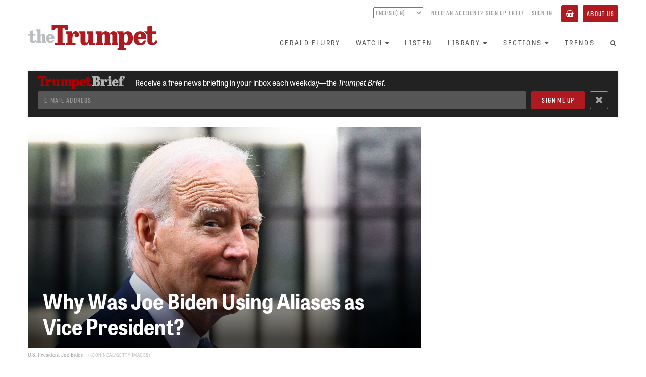

--- FILE ---
content_type: text/html; charset=utf-8
request_url: https://www.thetrumpet.com/28075-why-was-joe-biden-using-aliases-as-vice-president
body_size: 8388
content:
<!DOCTYPE html>
<html lang='en'>
<head>
<meta charset='utf-8'>
<meta content='width=device-width, initial-scale=1.0' name='viewport'>
<link href='https://www.thetrumpet.com/rss' rel='alternate' title='Trumpet RSS Feed' type='application/rss+xml'>
<title>Why Was Joe Biden Using Aliases as Vice President? | theTrumpet.com</title>
<meta name="description" content="See this and more on theTrumpet.com">
<link rel="canonical" href="https://www.thetrumpet.com/28075-why-was-joe-biden-using-aliases-as-vice-president">
<meta name="twitter:site_name" content="theTrumpet.com">
<meta name="twitter:site" content="@theTrumpet_com">
<meta name="twitter:card" content="summary_large_image">
<meta name="twitter:title" content="Why Was Joe Biden Using Aliases as Vice President?">
<meta name="twitter:description" content="See this and more on theTrumpet.com">
<meta name="twitter:image" content="https://www.thetrumpet.com/files/W1siZiIsIjIwMjMvMDgvMTgvMTZxYnRvbjEyM18yMDIzMDgxOF9CaWRlbl9HZXR0eUltYWdlc18xNTMwNjE2NjQzLmpwZyJdLFsicCIsInRodW1iIiwiMTAyNHgiXSxbInAiLCJlbmNvZGUiLCJqcGciLCItcXVhbGl0eSA4MCJdXQ/e2adcf37d99037d1/20230818-Biden-GettyImages-1530616643.jpg.jpg">
<meta property="og:url" content="https://www.thetrumpet.com/28075-why-was-joe-biden-using-aliases-as-vice-president">
<meta property="og:site_name" content="theTrumpet.com">
<meta property="og:title" content="Why Was Joe Biden Using Aliases as Vice President?">
<meta property="og:image" content="https://www.thetrumpet.com/files/W1siZiIsIjIwMjMvMDgvMTgvMTZxYnRvbjEyM18yMDIzMDgxOF9CaWRlbl9HZXR0eUltYWdlc18xNTMwNjE2NjQzLmpwZyJdLFsicCIsInRodW1iIiwiMTAyNHgiXSxbInAiLCJlbmNvZGUiLCJqcGciLCItcXVhbGl0eSA4MCJdXQ/e2adcf37d99037d1/20230818-Biden-GettyImages-1530616643.jpg.jpg">
<meta property="og:description" content="See this and more on theTrumpet.com">
<meta property="og:type" content="website">
<meta name="image" content="https://www.thetrumpet.com/files/W1siZiIsIjIwMjMvMDgvMTgvMTZxYnRvbjEyM18yMDIzMDgxOF9CaWRlbl9HZXR0eUltYWdlc18xNTMwNjE2NjQzLmpwZyJdLFsicCIsInRodW1iIiwiMTAyNHgiXSxbInAiLCJlbmNvZGUiLCJqcGciLCItcXVhbGl0eSA4MCJdXQ/e2adcf37d99037d1/20230818-Biden-GettyImages-1530616643.jpg.jpg">
<meta name="csrf-param" content="authenticity_token" />
<meta name="csrf-token" content="u10_j7SNHbXlDFcAeflV8u6iz0bDhrcRqs8brX7k61d9V_4Q3n6w-X7VWloy0TbMiM7M42x09AX_nXHqzluIpw" />

<link rel="stylesheet" media="all" href="//use.typekit.net/ibz6wga.css" />
<link rel="stylesheet" media="all" href="/assets/neo-88186b2d08b771720ca8c9c104934ee0e835ea83a0a88bf2ca8f7f3527a212b9.css" />
<script src="//cdn.jwplayer.com/libraries/bLwpxbgk.js"></script>
<script src="//w.soundcloud.com/player/api.js" defer="defer"></script>
<script src="//platform.twitter.com/widgets.js" defer="defer"></script>
<script src="//www.youtube.com/iframe_api" defer="defer"></script>
<script src="/assets/neo-eb6af1c1aabae9d65b6106d13e04704b927015fc5ce38a79a755a42ce9f5b07c.js"></script>

</head>
<body id='documents-show' onload='$(&#39;body&#39;).trigger(&#39;loaded&#39;);'>
<div class='no-print' id='header'>
<div id='header-position-fixed'>
<div id='header-background'>
<div class='page-width user-bar show-tablet' data-async-path='/user_links' id='user-bar-mobile'></div>
<div class='page-width' id='header-page-width'>
<a href='/' id='logo-wrapper'>
<img alt="theTrumpet.com" id="trumpet-logo" src="/assets/trumpet_logo-b79a44b0ba2370ad4e26554cd79f495846abcfa04259785695e31e2b8bc884ca.svg" />
</a>
<div class='show-tablet' id='menu-button-wrapper'>
<button class='btn btn-primary' id='toggle-menu-items-vertical' type='button'>
<span>Menu</span>
</button>
</div>
<div class='hide-tablet' id='bars-wrapper'>
<div class='user-bar' data-async-path='/user_links' id='user-bar-desktop'></div>
<div id='menu-bar'>
<ul class='nav navbar-nav' id='menu-items'>
<li>
<a href="/gerald-flurry">Gerald Flurry</a>
</li>
<li class='dropdown'>
<a class="no-link-style" data-toggle="dropdown" href="#"><span>Watch</span><i class="fa fa-caret-down icon_after with_caption"></i></a>
<ul class='dropdown-menu'>
<li><a href="/programs/key-of-david/latest">Key of David TV Program</a></li>
<li><a href="/stephen-flurry">Trumpet Daily Program</a></li>
<li><a href="/life-and-teachings">Life and Teachings Program</a></li>
<li><a href="/trumpet-world">Trumpet World Program</a></li>
<li><a href="/videos">Trumpet Videos</a></li>
</ul>
</li>
<li>
<a href="/radio/shows">Listen</a>
</li>
<li class='dropdown'>
<a class="no-link-style" data-toggle="dropdown" href="#"><span>Library</span><i class="fa fa-caret-down icon_after with_caption"></i></a>
<ul class='dropdown-menu'>
<li><a href="/literature/books_and_booklets?view=Showcase">Books and Booklets</a></li>
<li><a href="/trumpet_issues">Trumpet Magazine</a></li>
<li><a href="/literature/bible_correspondence_course">Bible Correspondence Course</a></li>
<li><a href="/literature/reprint_articles">Reprint Articles</a></li>
<li><a href="/trumpet-brief">Trumpet Brief E-mail Newsletter</a></li>
<li><a href="/renew">Renew Trumpet Subscription</a></li>
</ul>
</li>
<li class='dropdown hide-smaller-tablet'>
<a class="no-link-style" data-toggle="dropdown" href="#"><span>Sections</span><i class="fa fa-caret-down icon_after with_caption"></i></a>
<ul class='dropdown-menu'>
<li><a href="/more/anglo-america">Anglo-America</a></li>
<li><a href="/more/asia">Asia</a></li>
<li><a href="/more/europe">Europe</a></li>
<li><a href="/more/middle-east">Middle East</a></li>
<li><a href="/more/economy">Economy</a></li>
<li><a href="/more/society">Society</a></li>
<li><a href="/more/living">Living</a></li>
<li><a href="/more/infographics">Infographics</a></li>
</ul>
</li>
<li>
<a href="/trends">Trends</a>
</li>
<li class='show-tablet'>
<a href="/about">About Us</a>
</li>
<li class='show-tablet'>
<a class="basket" href="/basket"><i class="fa fa-shopping-basket icon with_caption"></i><span>Basket</span></a>
</li>

<li><a id="menu-search-open" href="#"><i class="fa fa-search fa-fw icon"></i></a></li>
</ul>
<div id='menu-search-form' style='display: none'>
<div class='column'>
<form class="" action="/search" accept-charset="UTF-8" method="get"><div class='form-group'>
<input class='menu-search-query form-control' name='query' placeholder='Search the Trumpet...' type='text' value=''>
</div>
</form></div>
<div class='column'>
<a id="menu-search-submit" href=""><i class='fa fa-arrow-circle-right'></i>
</a></div>
<div class='column'>
<a id="menu-search-close" href=""><i class='fa fa-times-circle'></i>
</a></div>
</div>
</div>
</div>
<ul class='nav navbar-nav show-tablet' id='menu-items-vertical' style='display: none;'>
<li id='menu-vertical-search-form'>
<form class="" action="/search" accept-charset="UTF-8" method="get"><div class='form-group'>
<input class='menu-search-query form-control' name='query' placeholder='Search the Trumpet...' type='text' value=''>
</div>
</form></li>
<li>
<a href="/gerald-flurry">Gerald Flurry</a>
</li>
<li class='dropdown'>
<a class="no-link-style" data-toggle="dropdown" href="#"><span>Watch</span><i class="fa fa-caret-down icon_after with_caption"></i></a>
<ul class='dropdown-menu'>
<li><a href="/programs/key-of-david/latest">Key of David TV Program</a></li>
<li><a href="/stephen-flurry">Trumpet Daily Program</a></li>
<li><a href="/life-and-teachings">Life and Teachings Program</a></li>
<li><a href="/trumpet-world">Trumpet World Program</a></li>
<li><a href="/videos">Trumpet Videos</a></li>
</ul>
</li>
<li>
<a href="/radio/shows">Listen</a>
</li>
<li class='dropdown'>
<a class="no-link-style" data-toggle="dropdown" href="#"><span>Library</span><i class="fa fa-caret-down icon_after with_caption"></i></a>
<ul class='dropdown-menu'>
<li><a href="/literature/books_and_booklets?view=Showcase">Books and Booklets</a></li>
<li><a href="/trumpet_issues">Trumpet Magazine</a></li>
<li><a href="/literature/bible_correspondence_course">Bible Correspondence Course</a></li>
<li><a href="/literature/reprint_articles">Reprint Articles</a></li>
<li><a href="/trumpet-brief">Trumpet Brief E-mail Newsletter</a></li>
<li><a href="/renew">Renew Trumpet Subscription</a></li>
</ul>
</li>
<li class='dropdown hide-smaller-tablet'>
<a class="no-link-style" data-toggle="dropdown" href="#"><span>Sections</span><i class="fa fa-caret-down icon_after with_caption"></i></a>
<ul class='dropdown-menu'>
<li><a href="/more/anglo-america">Anglo-America</a></li>
<li><a href="/more/asia">Asia</a></li>
<li><a href="/more/europe">Europe</a></li>
<li><a href="/more/middle-east">Middle East</a></li>
<li><a href="/more/economy">Economy</a></li>
<li><a href="/more/society">Society</a></li>
<li><a href="/more/living">Living</a></li>
<li><a href="/more/infographics">Infographics</a></li>
</ul>
</li>
<li>
<a href="/trends">Trends</a>
</li>
<li class='show-tablet'>
<a href="/about">About Us</a>
</li>
<li class='show-tablet'>
<a class="basket" href="/basket"><i class="fa fa-shopping-basket icon with_caption"></i><span>Basket</span></a>
</li>

</ul>
</div>
</div>
</div>
</div>
<div data-async-path='/newsletter_signup_bar' id='newsletter-signup-bar'></div>

<div class='container content article-permalink'>
<div class='main without-sidebar'>
<div class='print-only'>
<div class='print-logo'>
<img width="300" src="/assets/trumpet_logo-2af6f86721fcba8c43cb07113be5b5a9452934363ae4c90cbea83baf1f937dc1.png" />
</div>
<div class='print-heading'>
Why Was Joe Biden Using Aliases as Vice President?
</div>
</div>
<div class='article regular primary has_content' data-article-id='28075' data-url='/28075-why-was-joe-biden-using-aliases-as-vice-president' id='article_28075'>
<div class='article-layout'>
<div class='article-layout-main'>
<div class='cover_image_style_large'>
<div class='cover_image_wrapper'>
<div class='cover_image' style='padding-top: 56.333333333333336%'>
<img alt="" sizes="(min-width: 992px) 66vw" srcset="/files/W1siZiIsIjIwMjMvMDgvMTgvMTZxYnRvbjEyM18yMDIzMDgxOF9CaWRlbl9HZXR0eUltYWdlc18xNTMwNjE2NjQzLmpwZyJdLFsicCIsInRodW1iIiwiMjQweD4iXSxbInAiLCJlbmNvZGUiLCJqcGciLCItcXVhbGl0eSA4MCJdXQ/9f9a4369ce8fa753/20230818-Biden-GettyImages-1530616643.jpg.jpg 120w,/files/W1siZiIsIjIwMjMvMDgvMTgvMTZxYnRvbjEyM18yMDIzMDgxOF9CaWRlbl9HZXR0eUltYWdlc18xNTMwNjE2NjQzLmpwZyJdLFsicCIsInRodW1iIiwiNDgweD4iXSxbInAiLCJlbmNvZGUiLCJqcGciLCItcXVhbGl0eSA4MCJdXQ/56a293b5682e06de/20230818-Biden-GettyImages-1530616643.jpg.jpg 240w,/files/W1siZiIsIjIwMjMvMDgvMTgvMTZxYnRvbjEyM18yMDIzMDgxOF9CaWRlbl9HZXR0eUltYWdlc18xNTMwNjE2NjQzLmpwZyJdLFsicCIsInRodW1iIiwiNjQweD4iXSxbInAiLCJlbmNvZGUiLCJqcGciLCItcXVhbGl0eSA4MCJdXQ/b3337d626f30a3bd/20230818-Biden-GettyImages-1530616643.jpg.jpg 320w,/files/W1siZiIsIjIwMjMvMDgvMTgvMTZxYnRvbjEyM18yMDIzMDgxOF9CaWRlbl9HZXR0eUltYWdlc18xNTMwNjE2NjQzLmpwZyJdLFsicCIsInRodW1iIiwiODUweD4iXSxbInAiLCJlbmNvZGUiLCJqcGciLCItcXVhbGl0eSA4MCJdXQ/584c7d3c25a7d9f7/20230818-Biden-GettyImages-1530616643.jpg.jpg 425w,/files/W1siZiIsIjIwMjMvMDgvMTgvMTZxYnRvbjEyM18yMDIzMDgxOF9CaWRlbl9HZXR0eUltYWdlc18xNTMwNjE2NjQzLmpwZyJdLFsicCIsInRodW1iIiwiMTUzNng-Il0sWyJwIiwiZW5jb2RlIiwianBnIiwiLXF1YWxpdHkgODAiXV0/deeed7c7c78d01c1/20230818-Biden-GettyImages-1530616643.jpg.jpg 768w,/files/W1siZiIsIjIwMjMvMDgvMTgvMTZxYnRvbjEyM18yMDIzMDgxOF9CaWRlbl9HZXR0eUltYWdlc18xNTMwNjE2NjQzLmpwZyJdLFsicCIsInRodW1iIiwiMTk4NHg-Il0sWyJwIiwiZW5jb2RlIiwianBnIiwiLXF1YWxpdHkgODAiXV0/14ebc960264c5985/20230818-Biden-GettyImages-1530616643.jpg.jpg 992w,/files/W1siZiIsIjIwMjMvMDgvMTgvMTZxYnRvbjEyM18yMDIzMDgxOF9CaWRlbl9HZXR0eUltYWdlc18xNTMwNjE2NjQzLmpwZyJdLFsicCIsInRodW1iIiwiMjQwMHg-Il0sWyJwIiwiZW5jb2RlIiwianBnIiwiLXF1YWxpdHkgODAiXV0/07ccfda0c47aed17/20230818-Biden-GettyImages-1530616643.jpg.jpg 1200w" src="/files/W1siZiIsIjIwMjMvMDgvMTgvMTZxYnRvbjEyM18yMDIzMDgxOF9CaWRlbl9HZXR0eUltYWdlc18xNTMwNjE2NjQzLmpwZyJdLFsicCIsInRodW1iIiwiMjA0OHgyMDQ4PiJdLFsicCIsImVuY29kZSIsImpwZyIsIi1xdWFsaXR5IDgwIl1d/f794fea985ceafa7/20230818-Biden-GettyImages-1530616643.jpg.jpg" />
<div class='overlay'>
<h1 class='heading heading-bottom'>Why Was Joe Biden Using Aliases as Vice President?</h1>
</div>
</div>
<div class='cover-image-caption-wrapper article-indent with-caption with-credit'>
<div class='cover-image-caption'>U.S. President Joe Biden</div>
<div class='cover-image-credit'>Leon Neal/Getty Images</div>
</div>

<h1 class='heading-normal'>Why Was Joe Biden Using Aliases as Vice President?</h1>
</div>
</div>
<p class='article-byline article-indent'>
By <a class="no-link-style author" href="https://www.thetrumpet.com/authors/128-mihailo-s-zekic">Mihailo S. Zekic</a> &bull; August 18, 2023
</p>
</div>
<div class='article-layout-side'>
</div>
</div>
<div class='article-layout'>
<div class='article-layout-main'>
<div class='article-header-divider article-indent'></div>
<div class='article-start-gap article-indent'></div>
<div class='wysiwyg article-indent'>
<p><span class="first-letter">M</span>ore revelations from Hunter Biden’s laptop have surfaced regarding Joe Biden—also known as Robert L. Peters. The National Archives has revealed when Joe Biden was serving as Barack Obama’s vice president, he used the e-mail address Robert.L.Peters@pci.gov for official business. In at least 10 of these e-mails so far recovered, Hunter Biden was cc’d in.</p>

<p>On Wednesday, House Oversight Committee Chairman James Comer asked the National Archives to release memos used with said address. The memos released so far include a 2016 e-mail regarding a call with Ukraine’s president.</p>

<div class="twitter_embed">
<blockquote class="twitter-tweet" data-width="550">
<p lang="en" dir="ltr">BREAKING<a href="https://twitter.com/RepJamesComer?ref_src=twsrc%5Etfw">@RepJamesComer</a> Demands NARA Provide Records Pertaining to Joe Biden’s Pseudonym Email Address: “Robert L. Peters”<br><br>The address was used in a scheduling email on May, 26, 2016, about a call with the president of Ukraine<br><br>The address appears 27x on the “laptop from hell,”… <a href="https://t.co/ZW9dOILrC1">pic.twitter.com/ZW9dOILrC1</a></p>— Wendell Husebø (@WendellHusebo) <a href="https://twitter.com/WendellHusebo/status/1692166960564351321?ref_src=twsrc%5Etfw">August 17, 2023</a>
</blockquote>

</div>

<p>This is not the first pseudonym Biden has been caught using. His other known aliases include “Robin Ware” and “J. R. B. Ware.” Comer requested any documents involving these names be released as well. The National Archives has until August 31 to respond to Comer’s request.</p>

<p>Biden previously said there was “an absolute wall” between his role as vice president and Hunter’s business ventures. E-mails such as those from “Robert L. Peters” to places like Ukraine—where Hunter had notorious business dealings—suggest otherwise. Why Biden was disguising his identity while speaking with his son and Ukraine is unknown at this point. But the House Oversight Committee may soon discover the answer.</p>

<p>What the <em>Trumpet</em> wrote:</p>

<blockquote>
<p>The Joebama administration is the most corrupt in United States history. The notorious Biden crime family is simultaneously beholden to both Barack Hussein Obama, as we recently covered on the <em><a href="https://www.thetrumpet.com/stephen-flurry/27997-barack-obama-is-a-fraud">Trumpet Daily</a>,</em> and to a cabal of foreign oligarchs. Yet they are not brought to justice because the entire Joebama administration is devoted to covering up for Joe Biden and his relations, as long as he remains useful to Obama. But now Congress and the judiciary are finally pushing back.</p>
</blockquote>

<p>To learn more, read “<a href="https://www.thetrumpet.com/28016-the-hunter-biden-scandal-is-actually-the-joebama-scandal">The Hunter Biden Scandal Is Actually the Joebama Scandal</a>.”</p>

</div>
<div class='row article-more article-indent'>
<div class='col-xs-12'>
<hr>
<div class='trends'>
<div class='article-more-title'>
Trends
</div>
<ul>
<li><a href="/15549-the-destruction-of-the-rule-of-law-in-america">The destruction of the rule of law in America</a></li>
</ul>
</div>
<hr>
<div class='article-sharing btn-group pull-left'>
<a class='btn btn-default btn-hollow' href='https://www.facebook.com/sharer.php?u=https://www.thetrumpet.com/28075-why-was-joe-biden-using-aliases-as-vice-president&amp;t=Why%20Was%20Joe%20Biden%20Using%20Aliases%20as%20Vice%20President?' style='color: #3b5998;' target='_blank'>
<i class='fa fa-fw fa-facebook'></i>
</a>
<a class='btn btn-default btn-hollow' href='https://twitter.com/intent/tweet?text=Why%20Was%20Joe%20Biden%20Using%20Aliases%20as%20Vice%20President?%20https://www.thetrumpet.com/28075-why-was-joe-biden-using-aliases-as-vice-president' style='color: #55acee;' target='_blank'>
<b>𝕏</b>
</a>
<a class="btn btn-default btn-hollow email-article" href="mailto:?body=Hi%2C%0A%0AI%20thought%20you%20might%20find%20this%20article%20from%20theTrumpet.com%20interesting%3A%0A%0AWhy%20Was%20Joe%20Biden%20Using%20Aliases%20as%20Vice%20President%3F%0Ahttps%3A%2F%2Fwww.thetrumpet.com%2F28075-why-was-joe-biden-using-aliases-as-vice-president%0A&amp;subject=Why%20Was%20Joe%20Biden%20Using%20Aliases%20as%20Vice%20President%3F"><i class='fa fa-fw fa-envelope-o'></i>
</a><a class="btn btn-default btn-hollow print-article" target="_blank" rel="nofollow" href="/28075-why-was-joe-biden-using-aliases-as-vice-president/print"><i class='fa fa-fw fa-print'></i>
</a><a class="btn btn-default btn-hollow incr-font-step" href="#"><i class="fa fa-font fa-fw icon"></i></a>
</div>
<p class='byline'>
<a class="text-muted" target="_blank" href="mailto:mszekic@thetrumpet.com">E-mail
<span class='author'>
Mihailo S. Zekic
</span>
</a></p>

</div>
</div>
</div>
<div class='article-layout-side' data-async-path='/documents/sidebar/28075' id='article-sidebar'></div>
</div>
</div>

</div>
</div>


<!-- Google Analytics -->
<script type="text/javascript">
(function(i,s,o,g,r,a,m){i['GoogleAnalyticsObject']=r;i[r]=i[r]||function(){
(i[r].q=i[r].q||[]).push(arguments)},i[r].l=1*new Date();a=s.createElement(o),
m=s.getElementsByTagName(o)[0];a.async=1;a.src=g;m.parentNode.insertBefore(a,m)
})(window,document,'script','https://www.google-analytics.com/analytics.js','ga');
ga('create', 'UA-286039-1', 'auto');
ga('send', 'pageview');
</script>
<!-- End Google Analytics -->

<!-- Google Tag Manager -->
<noscript><iframe src="//www.googletagmanager.com/ns.html?id=GTM-KNBLJH"
height="0" width="0" style="display:none;visibility:hidden"></iframe></noscript>
<script>(function(w,d,s,l,i){w[l]=w[l]||[];w[l].push({'gtm.start':
new Date().getTime(),event:'gtm.js'});var f=d.getElementsByTagName(s)[0],
j=d.createElement(s),dl=l!='dataLayer'?'&l='+l:'';j.async=true;j.src=
'//www.googletagmanager.com/gtm.js?id='+i+dl;f.parentNode.insertBefore(j,f);
})(window,document,'script','dataLayer','GTM-KNBLJH');</script>
<!-- End Google Tag Manager -->

<!-- Google Remarketing Tag -->
<script type="text/javascript">
/* <![CDATA[ */
var google_conversion_id = 1063541334;
var google_custom_params = window.google_tag_params;
var google_remarketing_only = true;
/* ]]> */
</script>
<script type="text/javascript" src="//www.googleadservices.com/pagead/conversion.js">
</script>
<noscript>
<div style="display:inline;">
<img height="1" width="1" style="border-style:none;" alt="" src="//googleads.g.doubleclick.net/pagead/viewthroughconversion/1063541334/?value=0&amp;guid=ON&amp;script=0"/>
</div>
</noscript>
<!-- End Google Remarketing Tag -->

<!-- Google Adsense Tag -->
<script async src="//pagead2.googlesyndication.com/pagead/js/adsbygoogle.js"></script>
<script>
(adsbygoogle = window.adsbygoogle || []).push({
google_ad_client: "ca-pub-3049733733262419",
enable_page_level_ads: true
});
</script>
<!-- End Google Adsense Tag -->

<!-- Global site tag (gtag.js) - Google Analytics -->
<script async src="https://www.googletagmanager.com/gtag/js?id=G-MM581JFBX1"></script>
<script>
window.dataLayer = window.dataLayer || [];
function gtag(){dataLayer.push(arguments);}
gtag('js', new Date());
gtag('config', 'G-MM581JFBX1');
</script>
<!-- End Global site tag -->


<!-- Meta Pixel Code -->
<script>
!function(f,b,e,v,n,t,s)
{if(f.fbq)return;n=f.fbq=function(){n.callMethod?
n.callMethod.apply(n,arguments):n.queue.push(arguments)};
if(!f._fbq)f._fbq=n;n.push=n;n.loaded=!0;n.version='2.0';
n.queue=[];t=b.createElement(e);t.async=!0;
t.src=v;s=b.getElementsByTagName(e)[0];
s.parentNode.insertBefore(t,s)}(window, document,'script',
'https://connect.facebook.net/en_US/fbevents.js');
fbq('init', '409181114378153');
fbq('track', 'PageView');
</script>
<noscript><img height="1" width="1" style="display:none"
src="https://www.facebook.com/tr?id=409181114378153&ev=PageView&noscript=1"
/></noscript>
<!-- End Meta Pixel Code -->


<!-- Twitter Universal Website -->
<script>
!function(e,t,n,s,u,a){e.twq||(s=e.twq=function(){s.exe?s.exe.apply(s,arguments):s.queue.push(arguments);
},s.version='1.1',s.queue=[],u=t.createElement(n),u.async=!0,u.src='//static.ads-twitter.com/uwt.js',
a=t.getElementsByTagName(n)[0],a.parentNode.insertBefore(u,a))}(window,document,'script');
twq('init','ny3er');
twq('track','PageView');
</script>
<!-- End Twitter Universal Website -->


<!-- Bing -->
<script>(function(w,d,t,r,u){var f,n,i;w[u]=w[u]||[],f=function(){var o={ti:"5726280"};o.q=w[u],w[u]=new UET(o),w[u].push("pageLoad")},n=d.createElement(t),n.src=r,n.async=1,n.onload=n.onreadystatechange=function(){var s=this.readyState;s&&s!=="loaded"&&s!=="complete"||(f(),n.onload=n.onreadystatechange=null)},i=d.getElementsByTagName(t)[0],i.parentNode.insertBefore(n,i)})(window,document,"script","//bat.bing.com/bat.js","uetq");</script><noscript><img src="//bat.bing.com/action/0?ti=5726280&Ver=2" height="0" width="0" style="display:none; visibility: hidden;" /></noscript>
<!-- End Bing -->


<!-- MailChimp -->
<script id="mcjs">!function(c,h,i,m,p){m=c.createElement(h),p=c.getElementsByTagName(h)[0],m.async=1,m.src=i,p.parentNode.insertBefore(m,p)}(document,"script","https://chimpstatic.com/mcjs-connected/js/users/c3ad2080e86daa043e3e1f382/8662cacbd0efe62b5e7bcd9cf.js");</script>
<!-- End MailChimp -->


<!-- Active Campaign -->
<script type="text/javascript">
	(function(e,t,o,n,p,r,i){e.visitorGlobalObjectAlias=n;e[e.visitorGlobalObjectAlias]=e[e.visitorGlobalObjectAlias]||function(){(e[e.visitorGlobalObjectAlias].q=e[e.visitorGlobalObjectAlias].q||[]).push(arguments)};e[e.visitorGlobalObjectAlias].l=(new Date).getTime();r=t.createElement("script");r.src=o;r.async=true;i=t.getElementsByTagName("script")[0];i.parentNode.insertBefore(r,i)})(window,document,"https://diffuser-cdn.app-us1.com/diffuser/diffuser.js","vgo");
	vgo("setAccount", "25787780");
	vgo("setTrackByDefault", true);
	vgo("process");
</script>
<!-- End Active Campaign -->



<div id='footer'>
<div class='page-width'>
<div class='trumpet-logo-wrapper'>
<img alt="theTrumpet.com" class="trumpet-logo" src="/assets/trumpet_logo-b79a44b0ba2370ad4e26554cd79f495846abcfa04259785695e31e2b8bc884ca.svg" />
</div>
<div class='social-links'>
<a target="_blank" rel="noopener" href="https://www.facebook.com/PhiladelphiaTrumpet"><img src="/assets/social_facebook-a6b402ed82bbcfb8ec2fbb8cff5f7451724c999f00ae3ba0bfce262ebde3c8f5.svg" />
</a><a target="_blank" rel="noopener" href="https://twitter.com/theTrumpet_com"><img src="/assets/social_x-d026c5b7d2472e3c7b60442d32ad7f0faa329a8f6f7e287bfe1c873e517827a0.svg" />
</a><a target="_blank" rel="noopener" href="https://www.youtube.com/thetrumpet"><img src="/assets/social_youtube-cdfcc752af59c573cc1cb3bd4403bf1da868c7b5ab956336e7d167eb65bf9cfd.svg" />
</a><a target="_blank" rel="noopener" href="https://rumble.com/user/TrumpetDaily"><img src="/assets/social_rumble-80bea86be67f327079f6f9d3e00919a0ec72f040379ccfcb537c0c2b3cf7905e.svg" />
</a><a target="_blank" rel="noopener" href="https://open.spotify.com/show/5ei3pgxSKFCe020AWmP5k8"><img src="/assets/social_spotify-abe4e81bd12e05fbeb5c6c495e04e6e891515239f66c1ac40d52b13ed31a5c14.svg" />
</a><a target="_blank" rel="noopener" href="https://soundcloud.com/trumpetdaily"><img src="/assets/social_soundcloud-95fd8da220c2c28a954584914f79a2689b9bb46cf7b92cc71cf57ada92bbb3cf.svg" />
</a></div>
<div class='horizontal-line'></div>
<div class='about-links'>
<a href="/about">About&nbsp;Us</a>
<div class='divider'></div>
<a href="/contact-us">Contact&nbsp;Us</a>
<div class='divider'></div>
<a href="/faq">Frequently&nbsp;Asked&nbsp;Questions</a>
<div class='divider'></div>
<a href="/privacy-policy">Privacy&nbsp;Policy</a>
<div class='divider'></div>
<a href="/terms-of-use">Terms&nbsp;of&nbsp;Use</a>
</div>
<div class='copyright'>
Copyright &copy;
2026
Philadelphia Church of God, All Rights Reserved
</div>
</div>
</div>

</body>
</html>


--- FILE ---
content_type: text/html; charset=utf-8
request_url: https://www.thetrumpet.com/documents/sidebar/28075
body_size: 2387
content:
<div id='article-side-in-depth'>
<div class='panel-title-bar'>
<div class='panel-title'>
In Depth
</div>
</div>
<div class='item flex-row'>
<div class='meta'>
<a class="small-title" href="/33467-meet-yahya-sinwars-trump-appointed-successor">Meet Yahya Sinwar&rsquo;s Trump-Appointed Successor</a>
</div>
<a class="small-cover" href="/33467-meet-yahya-sinwars-trump-appointed-successor"><img srcset="/files/[base64]/e1d3d55a2fffce5a/20260130-Ali%20Shaath-GettyImages-2256488725.jpg.jpg?90x1 1x, /files/[base64]/30c9e46eae3c02e6/20260130-Ali%20Shaath-GettyImages-2256488725.jpg.jpg?90x2 2x, /files/[base64]/5b23af0dfa592c50/20260130-Ali%20Shaath-GettyImages-2256488725.jpg.jpg?90x3 3x" alt="Meet Yahya Sinwar&rsquo;s Trump-Appointed Successor" width="90" height="58" style="width: 90px; min-width: 90px; max-width: 90px; height: 58px; min-height: 58px; max-height: 58px;" src="/files/[base64]/e1d3d55a2fffce5a/20260130-Ali%20Shaath-GettyImages-2256488725.jpg.jpg?90x1" />
</a></div>

<div class='item flex-row'>
<div class='meta'>
<a class="small-title" href="/33506-emerging-a-hard-core-eu-with-a-stronger-president">Emerging: A Hard-core EU With a Stronger President</a>
</div>
<a class="small-cover" href="/33506-emerging-a-hard-core-eu-with-a-stronger-president"><img srcset="/files/[base64]/cbc40565594f95f3/20260129-EU-GettyImages-2178354519.jpg.jpg?90x1 1x, /files/[base64]/9921c9d03ff15729/20260129-EU-GettyImages-2178354519.jpg.jpg?90x2 2x, /files/[base64]/300e372429d0b697/20260129-EU-GettyImages-2178354519.jpg.jpg?90x3 3x" alt="Emerging: A Hard-core EU With a Stronger President" width="90" height="58" style="width: 90px; min-width: 90px; max-width: 90px; height: 58px; min-height: 58px; max-height: 58px;" src="/files/[base64]/cbc40565594f95f3/20260129-EU-GettyImages-2178354519.jpg.jpg?90x1" />
</a></div>

</div>
<div id='article-side-in-brief'>
<div class='panel-title-bar'>
<div class='panel-title'>
In Brief
</div>
</div>
<div class='item flex-row'>
<div class='meta'>
<a class="small-title" href="/33518-will-trump-make-the-fed-great-again">Will Trump Make the Fed Great Again?</a>
</div>
</div>

<div class='item flex-row'>
<div class='meta'>
<a class="small-title" href="/33511-high-court-gives-us-a-win-on-panama-canal">High Court Gives U.S. a Win on Panama Canal</a>
</div>
</div>

<div class='item flex-row'>
<div class='meta'>
<a class="small-title" href="/33504-german-chancellor-europe-is-ready-to-be-a-world-power">German Chancellor: Europe Is Ready to Be a World Power</a>
</div>
</div>

<div class='item flex-row'>
<div class='meta'>
<a class="small-title" href="/33503-european-financial-leaders-want-a-smaller-hard-core-superstate">European Financial Leaders Want a Smaller, Hard-core Superstate</a>
</div>
</div>

<div class='item flex-row'>
<div class='meta'>
<a class="small-title" href="/33489-scenes-of-a-divided-america">Scenes of a Divided America</a>
</div>
</div>

</div>
<div id='article-side-editors-picks'>
<div class='panel-title-bar'>
<div class='panel-title'>
Editors&rsquo; Picks
</div>
</div>
<div class='item flex-row'>
<div class='meta'>
<a class="small-title" href="/33297-the-new-us-dietary-guidelines-are-good-now-what">The New U.S. Dietary Guidelines Are Good. Now What?</a>
</div>
<a class="small-cover" href="/33297-the-new-us-dietary-guidelines-are-good-now-what"><img srcset="/files/[base64]/2eba85890c770d44/20260108-Food-GettyImages-2197188711.jpg.jpg?90x1 1x, /files/[base64]/627b0ab6738d7d80/20260108-Food-GettyImages-2197188711.jpg.jpg?90x2 2x, /files/[base64]/e57445e8cd53029e/20260108-Food-GettyImages-2197188711.jpg.jpg?90x3 3x" alt="The New U.S. Dietary Guidelines Are Good. Now What?" width="90" height="58" style="width: 90px; min-width: 90px; max-width: 90px; height: 58px; min-height: 58px; max-height: 58px;" src="/files/[base64]/2eba85890c770d44/20260108-Food-GettyImages-2197188711.jpg.jpg?90x1" />
</a></div>

<div class='item flex-row'>
<div class='meta'>
<a class="small-title" href="/33275-communist-cuba-is-ready-to-fall">Communist Cuba Is Ready to Fall</a>
</div>
<a class="small-cover" href="/33275-communist-cuba-is-ready-to-fall"><img srcset="/files/[base64]/518de0ec5f1fa3e0/20260105-Cuba-GettyImages-2253897190.jpg.jpg?90x1 1x, /files/[base64]/03130ccbb52521d9/20260105-Cuba-GettyImages-2253897190.jpg.jpg?90x2 2x, /files/[base64]/b3f67779bd772a1b/20260105-Cuba-GettyImages-2253897190.jpg.jpg?90x3 3x" alt="Communist Cuba Is Ready to Fall" width="90" height="58" style="width: 90px; min-width: 90px; max-width: 90px; height: 58px; min-height: 58px; max-height: 58px;" src="/files/[base64]/518de0ec5f1fa3e0/20260105-Cuba-GettyImages-2253897190.jpg.jpg?90x1" />
</a></div>

</div>
<div id='article-side-trumpet-brief'>
<div class='panel-title-bar'></div>
<img class="trumpet-brief-logo" src="/assets/trumpet_brief_logo_wide-11735725d09ce8c2095dc139c2fe59ae6ed6a0cb3c0c05faa4b840b6ee7e7481.svg" />
<div class='blurb'>
A briefing in your inbox, every weekday.
</div>
<form action='https://thetrumpet.us12.list-manage.com/subscribe' class='validate' method='get' novalidate='' target='_blank'>
<input name='u' type='hidden' value='47b20d174975ae96f49dbf4c7'>
<input name='id' type='hidden' value='6083be1933'>
<input class='email form-control' name='MERGE0' placeholder='E-mail Address' type='email' value=''>
<input class='btn btn-primary' name='subscribe' type='submit' value='Subscribe Now'>
</form>
</div>
<div id='article-side-settings'>
<div class='panel-title-bar'>
<div class='panel-title'>
Settings
</div>
</div>
<a class="btn btn-hollow incr-font-step" href="#"><i class="fa fa-font icon with_caption"></i><span>Font Size</span></a>
</div>


--- FILE ---
content_type: text/html; charset=utf-8
request_url: https://www.google.com/recaptcha/api2/aframe
body_size: 135
content:
<!DOCTYPE HTML><html><head><meta http-equiv="content-type" content="text/html; charset=UTF-8"></head><body><script nonce="lVuxNaO0f5e3MpNLRgbn3w">/** Anti-fraud and anti-abuse applications only. See google.com/recaptcha */ try{var clients={'sodar':'https://pagead2.googlesyndication.com/pagead/sodar?'};window.addEventListener("message",function(a){try{if(a.source===window.parent){var b=JSON.parse(a.data);var c=clients[b['id']];if(c){var d=document.createElement('img');d.src=c+b['params']+'&rc='+(localStorage.getItem("rc::a")?sessionStorage.getItem("rc::b"):"");window.document.body.appendChild(d);sessionStorage.setItem("rc::e",parseInt(sessionStorage.getItem("rc::e")||0)+1);localStorage.setItem("rc::h",'1769887237930');}}}catch(b){}});window.parent.postMessage("_grecaptcha_ready", "*");}catch(b){}</script></body></html>

--- FILE ---
content_type: application/javascript
request_url: https://prism.app-us1.com/?a=25787780&u=https%3A%2F%2Fwww.thetrumpet.com%2F28075-why-was-joe-biden-using-aliases-as-vice-president
body_size: 116
content:
window.visitorGlobalObject=window.visitorGlobalObject||window.prismGlobalObject;window.visitorGlobalObject.setVisitorId('d6549cd0-18d9-4513-aa61-e11bcc2811cd', '25787780');window.visitorGlobalObject.setWhitelistedServices('', '25787780');